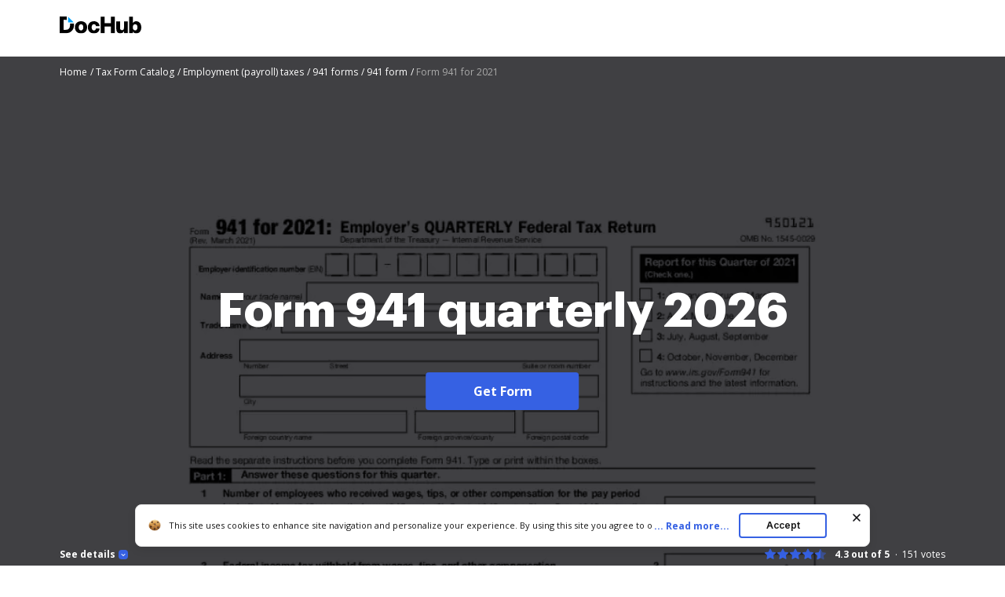

--- FILE ---
content_type: text/plain
request_url: https://www.dochub.com/mtrcs/g/collect?v=2&tid=G-DESM002YVE&gtm=45je61e1h1v882947858z8866772548za20gzb866772548zd866772548&_p=1768669688782&gcs=G111&gcd=13t3t3t3t5l1&npa=0&dma=0&cid=735555486.1768669691&ecid=515679219&ul=en-us%40posix&sr=1280x720&_fplc=0&ur=US-OH&frm=0&pscdl=noapi&_eu=AgAAAGA&sst.rnd=1010523562.1768669690&sst.tft=1768669688782&sst.lpc=89492622&sst.navt=n&sst.ude=0&sst.sw_exp=1&_s=1&tag_exp=103116026~103200004~104527907~104528501~104684208~104684211~105391252~115938465~115938469~117041587&dl=https%3A%2F%2Fwww.dochub.com%2Ffillable-form%2F398-form-941-quarterly&sid=1768669690&sct=1&seg=0&dt=Form%20941%20for%202021%3A%20Fill%20out%20%26%20sign%20online%20%7C%20DocHub&_tu=DA&en=page_view&_fv=1&_nsi=1&_ss=1&ep.exp_guest_id=495f20bad7.1768669688&ep.user_agent=Mozilla%2F5.0%20(Macintosh%3B%20Intel%20Mac%20OS%20X%2010_15_7)%20AppleWebKit%2F537.36%20(KHTML%2C%20like%20Gecko)%20Chrome%2F131.0.0.0%20Safari%2F537.36%3B%20ClaudeBot%2F1.0%3B%20%2Bclaudebot%40anthropic.com)&ep.server_source=false&tfd=2980&richsstsse
body_size: -113
content:
event: message
data: {"send_pixel":["https://analytics.google.com/g/s/collect?dma=0&npa=0&gcs=G111&gcd=13t3t3t3t5l1&gtm=45j91e61e1v882947858z8866772548z99235464744za20gzb866772548zd866772548&tag_exp=103116026~103200004~104527907~104528501~104684208~104684211~105391252~115938465~115938469~117041587&_is_sw=0&_tu=DA&_gsid=DESM002YVE39sj-k3sZ-J2L_Uh4rfaxg"],"options":{}}

event: message
data: {"send_pixel":["https://stats.g.doubleclick.net/g/collect?v=2&dma=0&npa=0&gcs=G111&gcd=13t3t3t3t5l1&tid=G-DESM002YVE&cid=735555486.1768669691&gtm=45j91e61e1v882947858z8866772548z99235464744za20gzb866772548zd866772548&tag_exp=103116026~103200004~104527907~104528501~104684208~104684211~105391252~115938465~115938469~117041587&_is_sw=0&_tu=DA&aip=1"],"options":{}}

event: message
data: {"send_pixel":["${transport_url}/_/set_cookie?val=wpEwDQayZXbr%2FDDrv1%2FoH4VCjZ0GGLdTNNBxH%2FclCPBjVeOZMlNcdHLzmAFFY8GXIqjBQh2%2FFXTfZEAPb4OuaYeEUnfxuR9t0iGIKdlssNO3JbkzNz8LMr7ZSJc1vCiqKVTOOrCK7SRkBL8pd2QjAR4jUVa5QnmgtAMUBbDuR2PaRRiX2YX7626htDXuT%2FyTHuR56%2FU%3D&path=${encoded_path}"]}

event: message
data: {"send_pixel":["https://c.bing.com/c.gif?Red3=BACID_350519&vid=070cdf45236149959fca9bccedbec720"]}

event: message
data: {"response":{"status_code":200,"body":""}}



--- FILE ---
content_type: text/plain
request_url: https://www.dochub.com/mtrcs/g/collect?v=2&tid=G-DESM002YVE&gtm=45je61e1h1v882947858za20gzb866772548zd866772548&_p=1768669688782&gcs=G111&gcd=13t3t3t3t5l1&npa=0&dma=0&cid=735555486.1768669691&ecid=515679219&ul=en-us%40posix&sr=1280x720&frm=0&pscdl=noapi&_fplc=0&ur=US-OH&_eu=AAgAAGQ&sst.rnd=1010523562.1768669690&sst.tft=1768669688782&sst.syn=1&sst.lpc=89492622&sst.navt=n&sst.ude=0&sst.sw_exp=1&_s=2&tag_exp=103116026~103200004~104527907~104528501~104684208~104684211~105391252~115938465~115938469~117041587&dl=https%3A%2F%2Fwww.dochub.com%2Ffillable-form%2F398-form-941-quarterly&sid=1768669690&sct=1&seg=0&dt=Form%20941%20for%202021%3A%20Fill%20out%20%26%20sign%20online%20%7C%20DocHub&_tu=DA&en=form_page&_c=1&ep.exp_guest_id=495f20bad7.1768669688&ep.user_agent=Mozilla%2F5.0%20(Macintosh%3B%20Intel%20Mac%20OS%20X%2010_15_7)%20AppleWebKit%2F537.36%20(KHTML%2C%20like%20Gecko)%20Chrome%2F131.0.0.0%20Safari%2F537.36%3B%20ClaudeBot%2F1.0%3B%20%2Bclaudebot%40anthropic.com)&ep.server_source=false&_et=21&tfd=3008&richsstsse
body_size: -576
content:
event: message
data: {"send_pixel":["https://analytics.google.com/g/s/collect?dma=0&npa=0&gcs=G111&gcd=13t3t3t3t5l1&gtm=45j91e61e1v882947858z99235464744za20gzb866772548zd866772548&tag_exp=103116026~103200004~104527907~104528501~104684208~104684211~105391252~115938465~115938469~117041587&_is_sw=0&_tu=DA&_gsid=DESM002YVEj6_ipxM6NmkZ4OabRIzl1A"],"options":{}}

event: message
data: {"response":{"status_code":200,"body":""}}



--- FILE ---
content_type: text/plain
request_url: https://www.dochub.com/mtrcs/g/collect?v=2&tid=G-DESM002YVE&gtm=45je61e1h1v882947858z8866772548za20gzb866772548zd866772548&_p=1768669688782&gcs=G111&gcd=13t3t3t3t5l1&npa=0&dma=0&cid=735555486.1768669691&ecid=515679219&ul=en-us%40posix&sr=1280x720&_fplc=0&ur=US-OH&frm=0&pscdl=noapi&_eu=AAAAAGQ&sst.rnd=1010523562.1768669690&sst.tft=1768669688782&sst.lpc=89492622&sst.navt=n&sst.ude=0&sst.sw_exp=1&_s=3&tag_exp=103116026~103200004~104527907~104528501~104684208~104684211~105391252~115938465~115938469~117041587&dl=https%3A%2F%2Fwww.dochub.com%2Ffillable-form%2F398-form-941-quarterly&sid=1768669690&sct=1&seg=0&dt=Form%20941%20for%202021%3A%20Fill%20out%20%26%20sign%20online%20%7C%20DocHub&_tu=DA&en=CE_tax_form_page_view&ep.exp_guest_id=495f20bad7.1768669688&ep.user_agent=Mozilla%2F5.0%20(Macintosh%3B%20Intel%20Mac%20OS%20X%2010_15_7)%20AppleWebKit%2F537.36%20(KHTML%2C%20like%20Gecko)%20Chrome%2F131.0.0.0%20Safari%2F537.36%3B%20ClaudeBot%2F1.0%3B%20%2Bclaudebot%40anthropic.com)&ep.server_source=false&_et=17&tfd=3043&richsstsse
body_size: -666
content:
event: message
data: {"send_pixel":["https://analytics.google.com/g/s/collect?dma=0&npa=0&gcs=G111&gcd=13t3t3t3t5l1&gtm=45j91e61e1v882947858z8866772548z99235464744za20gzb866772548zd866772548&tag_exp=103116026~103200004~104527907~104528501~104684208~104684211~105391252~115938465~115938469~117041587&_is_sw=0&_tu=DA&_gsid=DESM002YVEhCxUqnAZ8bnSPIx5PylfWA"],"options":{}}

event: message
data: {"response":{"status_code":200,"body":""}}

